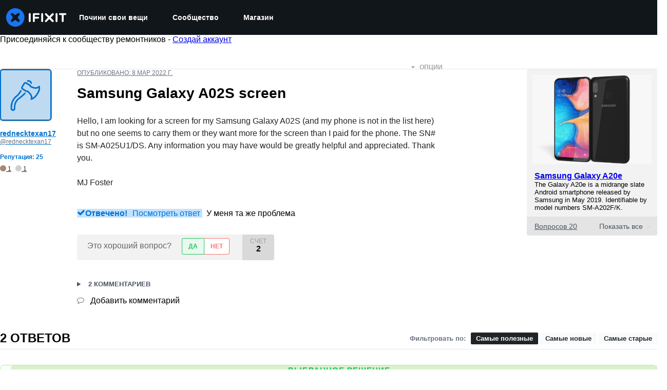

--- FILE ---
content_type: text/json
request_url: https://conf.config-security.com/model
body_size: 304
content:
{"title":"recommendation AI model (keras)","structure":"release_id=0x70:6a:44:7b:47:20:44:4e:40:44:32:58:20:50:35:27:7c:5b:49:3d:26:5b:2d:24:25:50:79:4d:68;keras;02ohgd5cbyf1j683l6339wwbyegctb8sxgdwlyl13zdeyjv4hdjkknk3bap2i2b6y9uaa52a","weights":"../weights/706a447b.h5","biases":"../biases/706a447b.h5"}